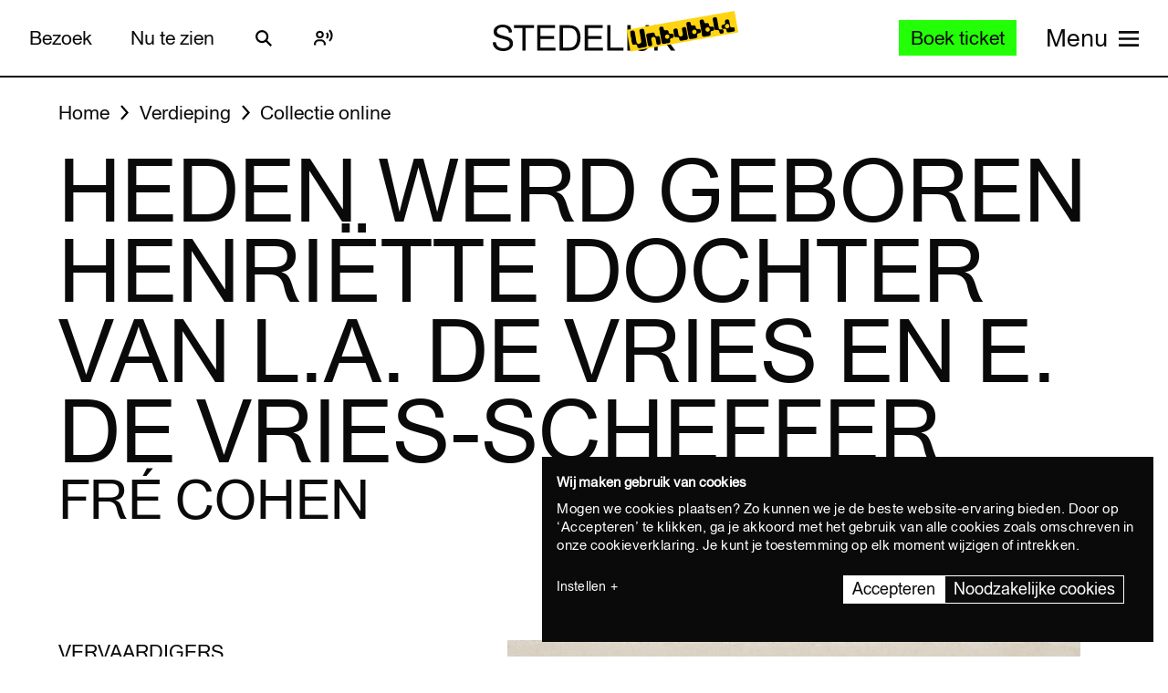

--- FILE ---
content_type: text/javascript
request_url: https://widget.enviso.io/build-ts/modern/components/tickets/basket-items/enviso-basket-item-element.js
body_size: 1547
content:
import{x as e,a5 as i}from"../../../lit-element-5a533547.js";import"../../../es.iterator.every-b874bb5d.js";import{_ as t}from"../../../enviso-base-resolver-570a8de9.js";import{E as o}from"../../../enviso-base-element-f6ef1004.js";import{n as r}from"../../../property-b5f76130.js";import"../../../query-assigned-elements-7a69526e.js";import{w as s}from"../../../event-9b6e26ba.js";import{d as n}from"../../../debounce-58724905.js";import{g as a}from"../../../ui-helper-ff6156f1.js";import{g as m}from"../../../checkout-steps-74f036a5.js";import{c as p}from"../../../basket-analytics-helper-3afd8b02.js";import"../../../web.url.to-json-23e78ec9.js";import"../../../web.url-search-params.size-f6859486.js";import"../../common/enviso-dialog-element.js";import"../../common/enviso-button-element.js";import"../../common/enviso-responsive-element.js";import"../../../json-5ede1f36.js";import"../../../array-sort-a0aee397.js";import"../../../class-map-66f9a99a.js";import"../../common/enviso-tab-context-element.js";import"../../common/enviso-icon-element.js";let l,c=e=>e;class d extends o{constructor(){super(),this.showPricesOriginalPrices=!1}renderBasketItem(i){return super.applyStyle(e(l||(l=c`<style>:host(){display:block}.enviso-basket-item-description{display:flex;align-items:center;gap:16px;background-color:#f9fafc;margin-top:24px;padding-right:16px}.enviso-offer-description-box{flex-grow:1;display:flex;flex-direction:column;gap:4px}.enviso-basket-item-entry-remove enviso-button,.enviso-basket-item-remove enviso-button{display:flex;justify-content:center;min-width:40px;font-size:1.6em}.enviso-product-basket-item-remove{display:flex;justify-content:center;min-width:40px}.enviso-basket-item-entry-price-subtotal{display:block;line-height:1em}.enviso-basket-item-entry-price-pre-discount{text-decoration:line-through;font-size:.8em;color:#8492a6}.enviso-basket-item-description>span,.enviso-basket-offer-image{display:block}.enviso-basket-offer-image{width:64px;height:64px;background-size:cover}.enviso-basket-offer-description-amount{font-weight:900;font-size:1em}.enviso-basket-item-description-extra{font-weight:400;font-size:1em;color:#727272}.enviso-basket-offer-image.no-image{background:radial-gradient(circle,transparent 20%,var(--enviso-secondary-color,#27a58c) 20%,var(--enviso-secondary-color,#27a58c) 80%,transparent 80%,transparent),radial-gradient(circle,transparent 20%,var(--enviso-secondary-color,#27a58c) 20%,var(--enviso-secondary-color,#27a58c) 80%,transparent 80%,transparent) 50px 50px,linear-gradient(var(--enviso-primary-color,#113974) 8px,transparent 8px) 0 -4px,linear-gradient(90deg,var(--enviso-primary-color,#113974) 8px,transparent 8px) -4px 0;background-color:var(--enviso-secondary-color,#27a58c);background-size:100px 100px,100px 100px,50px 50px,50px 50px}.enviso-mobile>.enviso-basket-item-description>.enviso-basket-offer-image{display:none}.enviso-mobile>.enviso-basket-item-quantity>.enviso-basket-item-remove{padding:0}.enviso-offer-image-box{display:flex;align-items:center}.enviso-basket-item-entries{display:flex;flex-direction:column;width:100%;padding-right:16px}.enviso-basket-item-entry{border-left:8px solid var(--enviso-secondary-color,#27a58c);display:flex;flex-direction:row;align-items:center;justify-content:space-between;padding:8px 16px 8px 8px;margin-top:8px}.enviso-basket-item-image-wrapper{align-content:center}.enviso-basket-item-image{object-fit:cover;height:64px;width:64px;margin-right:8px}.enviso-basket-item-entry-description-name{flex-grow:1;font-weight:900;font-size:1em}.enviso-basket-item-entry-quantity{display:flex;flex-direction:row;font-size:.8em}.enviso-basket-item-entry-quantity enviso-numeric-up-down{width:100%}.enviso-basket-item-entry-quantity enviso-button{font-size:24px}.enviso-basket-item-entry-quantity-label{display:flex;white-space:nowrap;align-items:center;font-size:1em}.enviso-basket-item-entry-price{min-width:6em;line-height:2em;font-size:1em;text-align:right}</style><enviso-dialog id="enviso-minimum-required-visitors-error-dialog"><p>${0}</p><enviso-button @click="${0}" @keydown="${0}">${0}</enviso-button><enviso-button @click="${0}" @keydown="${0}">${0}</enviso-button></enviso-dialog><enviso-responsive class="enviso-basket-item" max-width="525" responsive-class="enviso-mobile" breakpoints>${0}</enviso-responsive>`),this.t("It was not possible to remove this product, because your reservation would cease to meet the minimum amount of required visitors. Would you like to remove the entire reservation instead?"),(()=>{this.hideMinimumRequiredVisitorsErrorDialog(),this.removeBasketItem()}),(e=>s(e,(()=>{this.hideMinimumRequiredVisitorsErrorDialog(),this.removeBasketItem()}))),this.t("Yes"),(()=>this.hideMinimumRequiredVisitorsErrorDialog()),(e=>s(e,(()=>this.hideMinimumRequiredVisitorsErrorDialog()))),this.t("No"),i))}removeBasketItem(){var e=this;return i((function*(){const i=e.basketItem.reservation.id;yield a().removeReservation(i),m().reportRemoveFromCart(p(e.basketItem))}))()}removeProductReservation(e){var t=this;return i((function*(){const i=p(t.basketItem).filter((i=>i.product.id===String(e)));try{yield a().removeReservation(e),m().reportRemoveFromCart(i)}catch(e){26!==(null==e?void 0:e.serverErrorCode)&&1337!==(null==e?void 0:e.serverErrorCode)||t.getMinimumRequiredVisitorsErrorDialog().show()}}))()}onUpdateQuantity(e,t){return i((function*(){yield a().updateReservation(t,e)}))()}hideMinimumRequiredVisitorsErrorDialog(){this.getMinimumRequiredVisitorsErrorDialog().hide()}getMinimumRequiredVisitorsErrorDialog(){return this.$("enviso-minimum-required-visitors-error-dialog")}shouldShowPreDiscountPrice(e){return this.showPricesOriginalPrices&&e.originalUnitPrice!==e.unitPrice||e.pricing.discount>0}determinePreDiscountPrice(e){return this.showPricesOriginalPrices?e.originalUnitPrice*e.quantity:e.pricing.subtotal}}t([r({attribute:"basket-item",type:Object})],d.prototype,"basketItem",void 0),t([r({attribute:!1})],d.prototype,"showPricesOriginalPrices",void 0),t([n(250,[1])],d.prototype,"onUpdateQuantity",null);export{d as EnvisoBasketItemElement};
